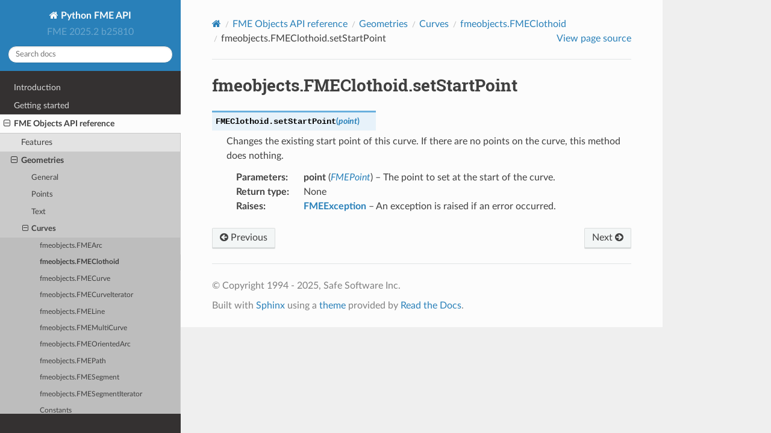

--- FILE ---
content_type: text/html
request_url: http://docs.safe.com/fme/html/fmepython/api/fmeobjects/geometry/_curves/fmeobjects.FMEClothoid.setStartPoint.html
body_size: 10704
content:
<!DOCTYPE html>
<html class="writer-html5" lang="en" data-content_root="../../../../">
<head>
  <meta charset="utf-8" /><meta name="viewport" content="width=device-width, initial-scale=1" />

  <meta name="viewport" content="width=device-width, initial-scale=1.0" />
  <title>fmeobjects.FMEClothoid.setStartPoint &mdash; Python FME API FME 2025.2 b25810 documentation</title>
      <link rel="stylesheet" type="text/css" href="../../../../_static/pygments.css?v=03e43079" />
      <link rel="stylesheet" type="text/css" href="../../../../_static/css/theme.css?v=19f00094" />
      <link rel="stylesheet" type="text/css" href="../../../../_static/graphviz.css?v=fd3f3429" />

  
  <!--[if lt IE 9]>
    <script src="../../../../_static/js/html5shiv.min.js"></script>
  <![endif]-->
  
        <script src="../../../../_static/jquery.js?v=5d32c60e"></script>
        <script src="../../../../_static/_sphinx_javascript_frameworks_compat.js?v=2cd50e6c"></script>
        <script src="../../../../_static/documentation_options.js?v=1dcbeea8"></script>
        <script src="../../../../_static/doctools.js?v=9a2dae69"></script>
        <script src="../../../../_static/sphinx_highlight.js?v=dc90522c"></script>
    <script src="../../../../_static/js/theme.js"></script>
    <link rel="index" title="Index" href="../../../../genindex.html" />
    <link rel="search" title="Search" href="../../../../search.html" />
    <link rel="next" title="fmeobjects.FMEClothoid.setTrait" href="fmeobjects.FMEClothoid.setTrait.html" />
    <link rel="prev" title="fmeobjects.FMEClothoid.setStartDirection" href="fmeobjects.FMEClothoid.setStartDirection.html" /> 
</head>

<body class="wy-body-for-nav"> 
  <div class="wy-grid-for-nav">
    <nav data-toggle="wy-nav-shift" class="wy-nav-side">
      <div class="wy-side-scroll">
        <div class="wy-side-nav-search" >

          
          
          <a href="../../../../index.html" class="icon icon-home">
            Python FME API
          </a>
              <div class="version">
                FME 2025.2 b25810
              </div>
<div role="search">
  <form id="rtd-search-form" class="wy-form" action="../../../../search.html" method="get">
    <input type="text" name="q" placeholder="Search docs" aria-label="Search docs" />
    <input type="hidden" name="check_keywords" value="yes" />
    <input type="hidden" name="area" value="default" />
  </form>
</div>
        </div><div class="wy-menu wy-menu-vertical" data-spy="affix" role="navigation" aria-label="Navigation menu">
              <ul class="current">
<li class="toctree-l1"><a class="reference internal" href="../../../../intro.html">Introduction</a></li>
<li class="toctree-l1"><a class="reference internal" href="../../../../getting_started.html">Getting started</a></li>
<li class="toctree-l1 current"><a class="reference internal" href="../../index.html">FME Objects API reference</a><ul class="current">
<li class="toctree-l2"><a class="reference internal" href="../../feature.html">Features</a></li>
<li class="toctree-l2 current"><a class="reference internal" href="../index.html">Geometries</a><ul class="current">
<li class="toctree-l3"><a class="reference internal" href="../general.html">General</a></li>
<li class="toctree-l3"><a class="reference internal" href="../points.html">Points</a></li>
<li class="toctree-l3"><a class="reference internal" href="../text.html">Text</a></li>
<li class="toctree-l3 current"><a class="reference internal" href="../curves.html">Curves</a><ul class="current">
<li class="toctree-l4"><a class="reference internal" href="fmeobjects.FMEArc.html">fmeobjects.FMEArc</a></li>
<li class="toctree-l4 current"><a class="reference internal" href="fmeobjects.FMEClothoid.html">fmeobjects.FMEClothoid</a></li>
<li class="toctree-l4"><a class="reference internal" href="fmeobjects.FMECurve.html">fmeobjects.FMECurve</a></li>
<li class="toctree-l4"><a class="reference internal" href="fmeobjects.FMECurveIterator.html">fmeobjects.FMECurveIterator</a></li>
<li class="toctree-l4"><a class="reference internal" href="fmeobjects.FMELine.html">fmeobjects.FMELine</a></li>
<li class="toctree-l4"><a class="reference internal" href="fmeobjects.FMEMultiCurve.html">fmeobjects.FMEMultiCurve</a></li>
<li class="toctree-l4"><a class="reference internal" href="fmeobjects.FMEOrientedArc.html">fmeobjects.FMEOrientedArc</a></li>
<li class="toctree-l4"><a class="reference internal" href="fmeobjects.FMEPath.html">fmeobjects.FMEPath</a></li>
<li class="toctree-l4"><a class="reference internal" href="fmeobjects.FMESegment.html">fmeobjects.FMESegment</a></li>
<li class="toctree-l4"><a class="reference internal" href="fmeobjects.FMESegmentIterator.html">fmeobjects.FMESegmentIterator</a></li>
<li class="toctree-l4"><a class="reference internal" href="../curves.html#constants">Constants</a></li>
</ul>
</li>
<li class="toctree-l3"><a class="reference internal" href="../areas.html">Areas</a></li>
<li class="toctree-l3"><a class="reference internal" href="../solids.html">Solids</a></li>
<li class="toctree-l3"><a class="reference internal" href="../surfaces.html">Surfaces</a></li>
<li class="toctree-l3"><a class="reference internal" href="../appearances_textures.html">Appearances and Textures</a></li>
<li class="toctree-l3"><a class="reference internal" href="../raster.html">Rasters</a></li>
</ul>
</li>
<li class="toctree-l2"><a class="reference internal" href="../../coordsys.html">Coordinate system and reprojection tools</a></li>
<li class="toctree-l2"><a class="reference internal" href="../../geometrytools.html">Geometry tools</a></li>
<li class="toctree-l2"><a class="reference internal" href="../../rastertools.html">Raster tools</a></li>
<li class="toctree-l2"><a class="reference internal" href="../../licensing.html">Licensing</a></li>
<li class="toctree-l2"><a class="reference internal" href="../../utilities.html">Other utilities</a></li>
<li class="toctree-l2"><a class="reference internal" href="../../logging.html">FME log and error messages</a></li>
<li class="toctree-l2"><a class="reference internal" href="../../constants.html">Versioning and metadata constants</a></li>
</ul>
</li>
<li class="toctree-l1"><a class="reference internal" href="../../../fmewebservices/index.html">FME Web Services API reference</a></li>
<li class="toctree-l1"><a class="reference internal" href="../../../pluginbuilder.html">FME Pluginbuilder API reference</a></li>
<li class="toctree-l1"><a class="reference internal" href="../../../fme.html">FME Python module reference</a></li>
</ul>

        </div>
      </div>
    </nav>

    <section data-toggle="wy-nav-shift" class="wy-nav-content-wrap"><nav class="wy-nav-top" aria-label="Mobile navigation menu" >
          <i data-toggle="wy-nav-top" class="fa fa-bars"></i>
          <a href="../../../../index.html">Python FME API</a>
      </nav>

      <div class="wy-nav-content">
        <div class="rst-content">
          <div role="navigation" aria-label="Page navigation">
  <ul class="wy-breadcrumbs">
      <li><a href="../../../../index.html" class="icon icon-home" aria-label="Home"></a></li>
          <li class="breadcrumb-item"><a href="../../index.html">FME Objects API reference</a></li>
          <li class="breadcrumb-item"><a href="../index.html">Geometries</a></li>
          <li class="breadcrumb-item"><a href="../curves.html">Curves</a></li>
          <li class="breadcrumb-item"><a href="fmeobjects.FMEClothoid.html">fmeobjects.FMEClothoid</a></li>
      <li class="breadcrumb-item active">fmeobjects.FMEClothoid.setStartPoint</li>
      <li class="wy-breadcrumbs-aside">
            <a href="../../../../_sources/api/fmeobjects/geometry/_curves/fmeobjects.FMEClothoid.setStartPoint.rst.txt" rel="nofollow"> View page source</a>
      </li>
  </ul>
  <hr/>
</div>
          <div role="main" class="document" itemscope="itemscope" itemtype="http://schema.org/Article">
           <div itemprop="articleBody">
             
  <section id="fmeobjects-fmeclothoid-setstartpoint">
<h1>fmeobjects.FMEClothoid.setStartPoint<a class="headerlink" href="#fmeobjects-fmeclothoid-setstartpoint" title="Link to this heading"></a></h1>
<dl class="py method">
<dt class="sig sig-object py" id="fmeobjects.FMEClothoid.setStartPoint">
<span class="sig-prename descclassname"><span class="pre">FMEClothoid.</span></span><span class="sig-name descname"><span class="pre">setStartPoint</span></span><span class="sig-paren">(</span><em class="sig-param"><span class="n"><span class="pre">point</span></span></em><span class="sig-paren">)</span><a class="headerlink" href="#fmeobjects.FMEClothoid.setStartPoint" title="Link to this definition"></a></dt>
<dd><p>Changes the existing start point of this curve. If there are no points on the curve, this method does nothing.</p>
<dl class="field-list simple">
<dt class="field-odd">Parameters<span class="colon">:</span></dt>
<dd class="field-odd"><p><strong>point</strong> (<a class="reference internal" href="../_points/fmeobjects.FMEPoint.html#fmeobjects.FMEPoint" title="fmeobjects.FMEPoint"><em>FMEPoint</em></a>) – The point to set at the start of the curve.</p>
</dd>
<dt class="field-even">Return type<span class="colon">:</span></dt>
<dd class="field-even"><p>None</p>
</dd>
<dt class="field-odd">Raises<span class="colon">:</span></dt>
<dd class="field-odd"><p><a class="reference internal" href="../../_log/fmeobjects.FMEException.html#fmeobjects.FMEException" title="fmeobjects.FMEException"><strong>FMEException</strong></a> – An exception is raised if an error occurred.</p>
</dd>
</dl>
</dd></dl>

</section>


           </div>
          </div>
          <footer><div class="rst-footer-buttons" role="navigation" aria-label="Footer">
        <a href="fmeobjects.FMEClothoid.setStartDirection.html" class="btn btn-neutral float-left" title="fmeobjects.FMEClothoid.setStartDirection" accesskey="p" rel="prev"><span class="fa fa-arrow-circle-left" aria-hidden="true"></span> Previous</a>
        <a href="fmeobjects.FMEClothoid.setTrait.html" class="btn btn-neutral float-right" title="fmeobjects.FMEClothoid.setTrait" accesskey="n" rel="next">Next <span class="fa fa-arrow-circle-right" aria-hidden="true"></span></a>
    </div>

  <hr/>

  <div role="contentinfo">
    <p>&#169; Copyright 1994 - 2025, Safe Software Inc.</p>
  </div>

  Built with <a href="https://www.sphinx-doc.org/">Sphinx</a> using a
    <a href="https://github.com/readthedocs/sphinx_rtd_theme">theme</a>
    provided by <a href="https://readthedocs.org">Read the Docs</a>.
   

</footer>
        </div>
      </div>
    </section>
  </div>
  <script>
      jQuery(function () {
          SphinxRtdTheme.Navigation.enable(true);
      });
  </script> 

</body>
</html>